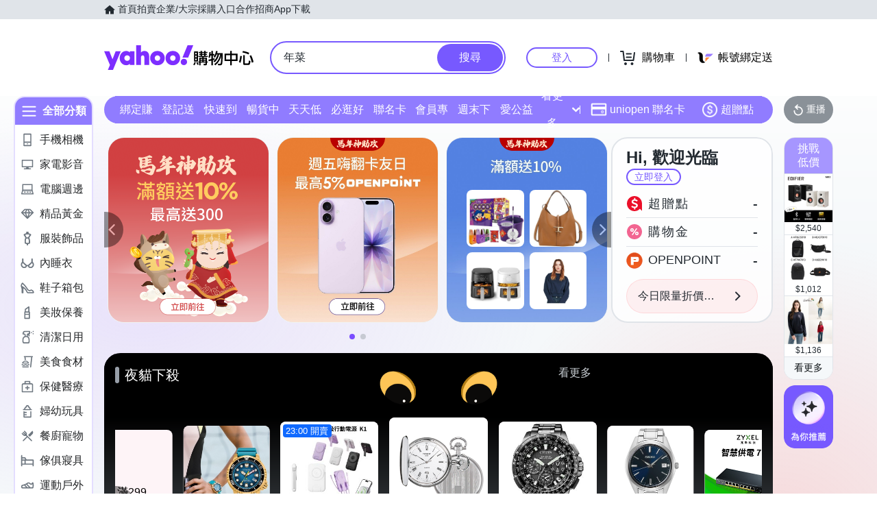

--- FILE ---
content_type: application/javascript; charset=utf-8
request_url: https://bw.scupio.com/ssp/initid.aspx?mode=L&cb=0.8052115124752146&mid=0
body_size: 247
content:
cb({'id':'CML2026013022541872375'});